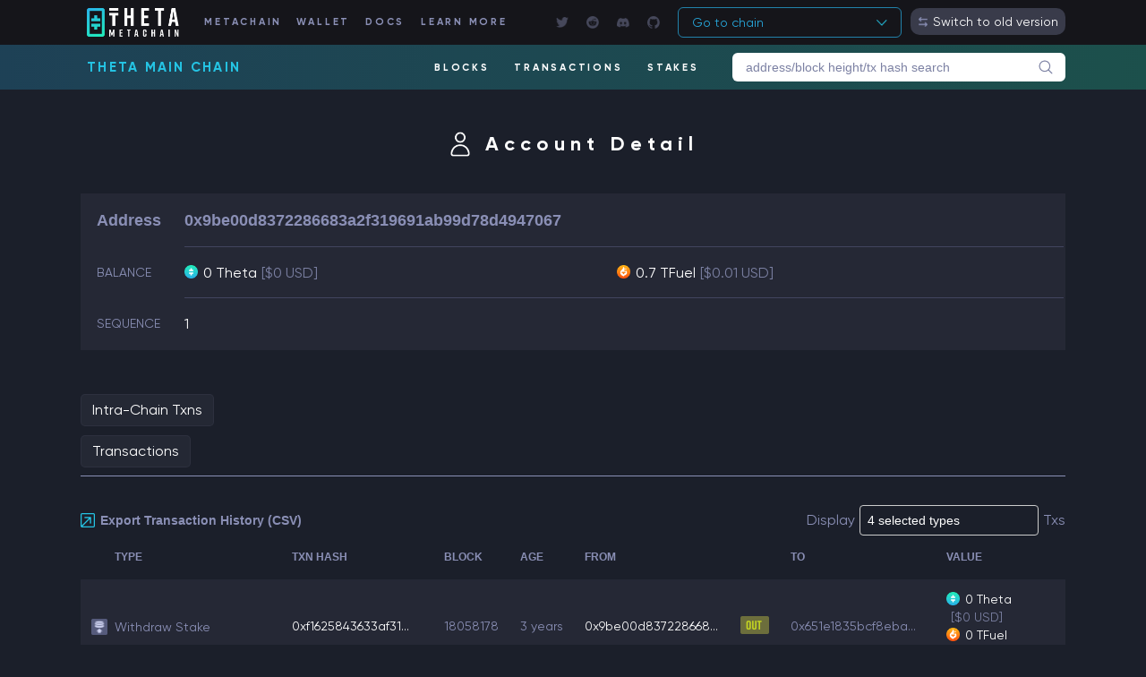

--- FILE ---
content_type: text/html; charset=UTF-8
request_url: https://explorer.thetatoken.org/account/0x9be00d8372286683a2f319691ab99d78d4947067/
body_size: 757
content:
<!doctype html><html lang="en"><head><meta charset="utf-8"/><meta http-equiv="X-UA-Compatible" content="IE=edge"/><title id="page_title">Theta Explorer</title><link href="/favicon.png" rel="icon" type="image/png"/><meta name="viewport" content="width=device-width,initial-scale=1"/><meta name="description" content="Theta Explorer allows you to explore and search the Theta blockchain for blocks, transactions, addresses, stakes and other activities taking place on Theta"/><link rel="stylesheet" href="/css/styles-15cf4720.css"/></head><body><noscript>You need to enable JavaScript to run this app.</noscript><div id="app-root"></div><script>document.addEventListener('copy', function (e) {
        let text = window.getSelection().toString().trim()
        if (!text.match(/^0x.*$/)) return
        text = text.replace(/[\n\r]+/g, '')
        e.clipboardData.setData('text/plain', text)
        e.preventDefault()
      })</script><script src="/js/app.034248326c23636b4439.js"></script><script>(function(){function c(){var b=a.contentDocument||a.contentWindow.document;if(b){var d=b.createElement('script');d.innerHTML="window.__CF$cv$params={r:'9c056c18bbf3e825',t:'MTc2ODgxNjE2Nw=='};var a=document.createElement('script');a.src='/cdn-cgi/challenge-platform/scripts/jsd/main.js';document.getElementsByTagName('head')[0].appendChild(a);";b.getElementsByTagName('head')[0].appendChild(d)}}if(document.body){var a=document.createElement('iframe');a.height=1;a.width=1;a.style.position='absolute';a.style.top=0;a.style.left=0;a.style.border='none';a.style.visibility='hidden';document.body.appendChild(a);if('loading'!==document.readyState)c();else if(window.addEventListener)document.addEventListener('DOMContentLoaded',c);else{var e=document.onreadystatechange||function(){};document.onreadystatechange=function(b){e(b);'loading'!==document.readyState&&(document.onreadystatechange=e,c())}}}})();</script><script>(function(){function c(){var b=a.contentDocument||a.contentWindow.document;if(b){var d=b.createElement('script');d.innerHTML="window.__CF$cv$params={r:'9c056c184ca002c0',t:'MTc2ODgxNjE2Nw=='};var a=document.createElement('script');a.src='/cdn-cgi/challenge-platform/scripts/jsd/main.js';document.getElementsByTagName('head')[0].appendChild(a);";b.getElementsByTagName('head')[0].appendChild(d)}}if(document.body){var a=document.createElement('iframe');a.height=1;a.width=1;a.style.position='absolute';a.style.top=0;a.style.left=0;a.style.border='none';a.style.visibility='hidden';document.body.appendChild(a);if('loading'!==document.readyState)c();else if(window.addEventListener)document.addEventListener('DOMContentLoaded',c);else{var e=document.onreadystatechange||function(){};document.onreadystatechange=function(b){e(b);'loading'!==document.readyState&&(document.onreadystatechange=e,c())}}}})();</script></body></html>